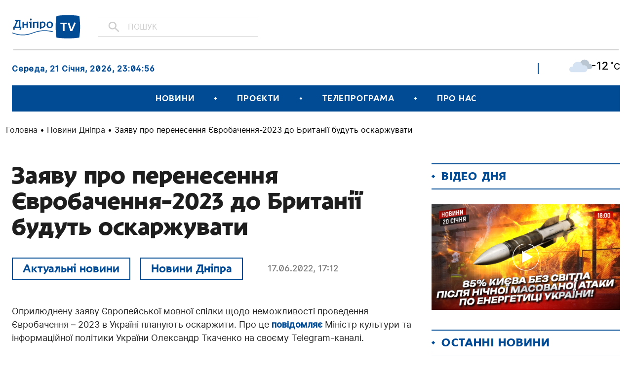

--- FILE ---
content_type: text/html; charset=UTF-8
request_url: https://dnipro.tv/news-dnipro/zaiavu-pro-perenesennia-ievrobachennia-2023-do-brytanii-budut-oskarzhuvaty/
body_size: 16916
content:
<!DOCTYPE html>
<html lang="uk">
<head>

    <meta charset="UTF-8" />
    <meta http-equiv="X-UA-Compatible" content="IE=edge">
    <meta name="viewport" content="width=device-width, initial-scale=1, maximum-scale=1">
    
	<!-- Google Tag Manager -->
	<script>(function(w,d,s,l,i){w[l]=w[l]||[];w[l].push({'gtm.start':
	new Date().getTime(),event:'gtm.js'});var f=d.getElementsByTagName(s)[0],
	j=d.createElement(s),dl=l!='dataLayer'?'&l='+l:'';j.async=true;j.src=
	'https://www.googletagmanager.com/gtm.js?id='+i+dl;f.parentNode.insertBefore(j,f);
	})(window,document,'script','dataLayer','GTM-NVPWM9JN');</script>
	<!-- End Google Tag Manager -->

    
<!-- Google tag (gtag.js) -->
<script async src="https://www.googletagmanager.com/gtag/js?id=G-LBGT1EFV7W"></script>
<script>
  window.dataLayer = window.dataLayer || [];
  function gtag(){dataLayer.push(arguments);}
  gtag('js', new Date());

  gtag('config', 'G-LBGT1EFV7W');
</script>

<meta name='robots' content='index, follow, max-image-preview:large, max-snippet:-1, max-video-preview:-1' />

	<!-- This site is optimized with the Yoast SEO plugin v19.13 - https://yoast.com/wordpress/plugins/seo/ -->
	<title>Заяву про перенесення Євробачення-2023 до Британії будуть оскаржувати - Новини Дніпра -ДніпроТВ</title>
	<meta name="description" content="Оприлюднену заяву Європейської мовної спілки щодо неможливості проведення Євробачення - 2023 в Україні планують оскаржити." />
	<link rel="canonical" href="https://dnipro.tv/news-dnipro/zaiavu-pro-perenesennia-ievrobachennia-2023-do-brytanii-budut-oskarzhuvaty/" />
	<meta property="og:locale" content="uk_UA" />
	<meta property="og:type" content="article" />
	<meta property="og:title" content="Заяву про перенесення Євробачення-2023 до Британії будуть оскаржувати - Новини Дніпра -ДніпроТВ" />
	<meta property="og:description" content="Оприлюднену заяву Європейської мовної спілки щодо неможливості проведення Євробачення - 2023 в Україні планують оскаржити." />
	<meta property="og:url" content="https://dnipro.tv/news-dnipro/zaiavu-pro-perenesennia-ievrobachennia-2023-do-brytanii-budut-oskarzhuvaty/" />
	<meta property="og:site_name" content="Телеканал «ДніпроTV»" />
	<meta property="article:published_time" content="2022-06-17T14:12:47+00:00" />
	<meta property="article:modified_time" content="2022-06-17T15:08:09+00:00" />
	<meta property="og:image" content="https://dnipro.tv/wp-content/uploads/2022/06/239343_tkachehko_gettyimages.jpg" />
	<meta property="og:image:width" content="960" />
	<meta property="og:image:height" content="500" />
	<meta property="og:image:type" content="image/jpeg" />
	<meta name="author" content="ДніпроTV" />
	<meta name="twitter:card" content="summary_large_image" />
	<meta name="twitter:label1" content="Написано" />
	<meta name="twitter:data1" content="ДніпроTV" />
	<meta name="twitter:label2" content="Прибл. час читання" />
	<meta name="twitter:data2" content="2 хвилини" />
	<script type="application/ld+json" class="yoast-schema-graph">{"@context":"https://schema.org","@graph":[{"@type":"WebPage","@id":"https://dnipro.tv/news-dnipro/zaiavu-pro-perenesennia-ievrobachennia-2023-do-brytanii-budut-oskarzhuvaty/","url":"https://dnipro.tv/news-dnipro/zaiavu-pro-perenesennia-ievrobachennia-2023-do-brytanii-budut-oskarzhuvaty/","name":"Заяву про перенесення Євробачення-2023 до Британії будуть оскаржувати - Новини Дніпра -ДніпроТВ","isPartOf":{"@id":"https://dnipro.tv/#website"},"primaryImageOfPage":{"@id":"https://dnipro.tv/news-dnipro/zaiavu-pro-perenesennia-ievrobachennia-2023-do-brytanii-budut-oskarzhuvaty/#primaryimage"},"image":{"@id":"https://dnipro.tv/news-dnipro/zaiavu-pro-perenesennia-ievrobachennia-2023-do-brytanii-budut-oskarzhuvaty/#primaryimage"},"thumbnailUrl":"https://dnipro.tv/wp-content/uploads/2022/06/239343_tkachehko_gettyimages.jpg","datePublished":"2022-06-17T14:12:47+00:00","dateModified":"2022-06-17T15:08:09+00:00","author":{"@id":"https://dnipro.tv/#/schema/person/61336b9d13d219afd54c47e16172d9de"},"description":"Оприлюднену заяву Європейської мовної спілки щодо неможливості проведення Євробачення - 2023 в Україні планують оскаржити.","breadcrumb":{"@id":"https://dnipro.tv/news-dnipro/zaiavu-pro-perenesennia-ievrobachennia-2023-do-brytanii-budut-oskarzhuvaty/#breadcrumb"},"inLanguage":"uk","potentialAction":[{"@type":"ReadAction","target":["https://dnipro.tv/news-dnipro/zaiavu-pro-perenesennia-ievrobachennia-2023-do-brytanii-budut-oskarzhuvaty/"]}]},{"@type":"ImageObject","inLanguage":"uk","@id":"https://dnipro.tv/news-dnipro/zaiavu-pro-perenesennia-ievrobachennia-2023-do-brytanii-budut-oskarzhuvaty/#primaryimage","url":"https://dnipro.tv/wp-content/uploads/2022/06/239343_tkachehko_gettyimages.jpg","contentUrl":"https://dnipro.tv/wp-content/uploads/2022/06/239343_tkachehko_gettyimages.jpg","width":960,"height":500},{"@type":"BreadcrumbList","@id":"https://dnipro.tv/news-dnipro/zaiavu-pro-perenesennia-ievrobachennia-2023-do-brytanii-budut-oskarzhuvaty/#breadcrumb","itemListElement":[{"@type":"ListItem","position":1,"name":"Головна","item":"https://dnipro.tv/"},{"@type":"ListItem","position":2,"name":"Новини Дніпра","item":"https://dnipro.tv/news/news-dnipro/"},{"@type":"ListItem","position":3,"name":"Заяву про перенесення Євробачення-2023 до Британії будуть оскаржувати"}]},{"@type":"WebSite","@id":"https://dnipro.tv/#website","url":"https://dnipro.tv/","name":"Телеканал «ДніпроTV»","description":"","potentialAction":[{"@type":"SearchAction","target":{"@type":"EntryPoint","urlTemplate":"https://dnipro.tv/?s={search_term_string}"},"query-input":"required name=search_term_string"}],"inLanguage":"uk"},{"@type":"Person","@id":"https://dnipro.tv/#/schema/person/61336b9d13d219afd54c47e16172d9de","name":"ДніпроTV","image":{"@type":"ImageObject","inLanguage":"uk","@id":"https://dnipro.tv/#/schema/person/image/","url":"https://secure.gravatar.com/avatar/0dbe58b93071872763c8f3df9e667961?s=96&d=mm&r=g","contentUrl":"https://secure.gravatar.com/avatar/0dbe58b93071872763c8f3df9e667961?s=96&d=mm&r=g","caption":"ДніпроTV"},"url":"https://dnipro.tv/author/dniprotv_admin/"}]}</script>
	<!-- / Yoast SEO plugin. -->


<link rel='dns-prefetch' href='//www.googletagmanager.com' />
<link rel="alternate" type="application/rss+xml" title="Телеканал «ДніпроTV» &raquo; стрічка" href="https://dnipro.tv/feed/" />
<link rel="alternate" type="application/rss+xml" title="Телеканал «ДніпроTV» &raquo; Канал коментарів" href="https://dnipro.tv/comments/feed/" />
<script type="text/javascript">
window._wpemojiSettings = {"baseUrl":"https:\/\/s.w.org\/images\/core\/emoji\/14.0.0\/72x72\/","ext":".png","svgUrl":"https:\/\/s.w.org\/images\/core\/emoji\/14.0.0\/svg\/","svgExt":".svg","source":{"concatemoji":"https:\/\/dnipro.tv\/wp-includes\/js\/wp-emoji-release.min.js?ver=6.1.1"}};
/*! This file is auto-generated */
!function(e,a,t){var n,r,o,i=a.createElement("canvas"),p=i.getContext&&i.getContext("2d");function s(e,t){var a=String.fromCharCode,e=(p.clearRect(0,0,i.width,i.height),p.fillText(a.apply(this,e),0,0),i.toDataURL());return p.clearRect(0,0,i.width,i.height),p.fillText(a.apply(this,t),0,0),e===i.toDataURL()}function c(e){var t=a.createElement("script");t.src=e,t.defer=t.type="text/javascript",a.getElementsByTagName("head")[0].appendChild(t)}for(o=Array("flag","emoji"),t.supports={everything:!0,everythingExceptFlag:!0},r=0;r<o.length;r++)t.supports[o[r]]=function(e){if(p&&p.fillText)switch(p.textBaseline="top",p.font="600 32px Arial",e){case"flag":return s([127987,65039,8205,9895,65039],[127987,65039,8203,9895,65039])?!1:!s([55356,56826,55356,56819],[55356,56826,8203,55356,56819])&&!s([55356,57332,56128,56423,56128,56418,56128,56421,56128,56430,56128,56423,56128,56447],[55356,57332,8203,56128,56423,8203,56128,56418,8203,56128,56421,8203,56128,56430,8203,56128,56423,8203,56128,56447]);case"emoji":return!s([129777,127995,8205,129778,127999],[129777,127995,8203,129778,127999])}return!1}(o[r]),t.supports.everything=t.supports.everything&&t.supports[o[r]],"flag"!==o[r]&&(t.supports.everythingExceptFlag=t.supports.everythingExceptFlag&&t.supports[o[r]]);t.supports.everythingExceptFlag=t.supports.everythingExceptFlag&&!t.supports.flag,t.DOMReady=!1,t.readyCallback=function(){t.DOMReady=!0},t.supports.everything||(n=function(){t.readyCallback()},a.addEventListener?(a.addEventListener("DOMContentLoaded",n,!1),e.addEventListener("load",n,!1)):(e.attachEvent("onload",n),a.attachEvent("onreadystatechange",function(){"complete"===a.readyState&&t.readyCallback()})),(e=t.source||{}).concatemoji?c(e.concatemoji):e.wpemoji&&e.twemoji&&(c(e.twemoji),c(e.wpemoji)))}(window,document,window._wpemojiSettings);
</script>
<style type="text/css">
img.wp-smiley,
img.emoji {
	display: inline !important;
	border: none !important;
	box-shadow: none !important;
	height: 1em !important;
	width: 1em !important;
	margin: 0 0.07em !important;
	vertical-align: -0.1em !important;
	background: none !important;
	padding: 0 !important;
}
</style>
	<link rel='stylesheet' id='wp-block-library-css' href='https://dnipro.tv/wp-includes/css/dist/block-library/style.min.css?ver=6.1.1' type='text/css' media='all' />
<link rel='stylesheet' id='classic-theme-styles-css' href='https://dnipro.tv/wp-includes/css/classic-themes.min.css?ver=1' type='text/css' media='all' />
<style id='global-styles-inline-css' type='text/css'>
body{--wp--preset--color--black: #000000;--wp--preset--color--cyan-bluish-gray: #abb8c3;--wp--preset--color--white: #ffffff;--wp--preset--color--pale-pink: #f78da7;--wp--preset--color--vivid-red: #cf2e2e;--wp--preset--color--luminous-vivid-orange: #ff6900;--wp--preset--color--luminous-vivid-amber: #fcb900;--wp--preset--color--light-green-cyan: #7bdcb5;--wp--preset--color--vivid-green-cyan: #00d084;--wp--preset--color--pale-cyan-blue: #8ed1fc;--wp--preset--color--vivid-cyan-blue: #0693e3;--wp--preset--color--vivid-purple: #9b51e0;--wp--preset--gradient--vivid-cyan-blue-to-vivid-purple: linear-gradient(135deg,rgba(6,147,227,1) 0%,rgb(155,81,224) 100%);--wp--preset--gradient--light-green-cyan-to-vivid-green-cyan: linear-gradient(135deg,rgb(122,220,180) 0%,rgb(0,208,130) 100%);--wp--preset--gradient--luminous-vivid-amber-to-luminous-vivid-orange: linear-gradient(135deg,rgba(252,185,0,1) 0%,rgba(255,105,0,1) 100%);--wp--preset--gradient--luminous-vivid-orange-to-vivid-red: linear-gradient(135deg,rgba(255,105,0,1) 0%,rgb(207,46,46) 100%);--wp--preset--gradient--very-light-gray-to-cyan-bluish-gray: linear-gradient(135deg,rgb(238,238,238) 0%,rgb(169,184,195) 100%);--wp--preset--gradient--cool-to-warm-spectrum: linear-gradient(135deg,rgb(74,234,220) 0%,rgb(151,120,209) 20%,rgb(207,42,186) 40%,rgb(238,44,130) 60%,rgb(251,105,98) 80%,rgb(254,248,76) 100%);--wp--preset--gradient--blush-light-purple: linear-gradient(135deg,rgb(255,206,236) 0%,rgb(152,150,240) 100%);--wp--preset--gradient--blush-bordeaux: linear-gradient(135deg,rgb(254,205,165) 0%,rgb(254,45,45) 50%,rgb(107,0,62) 100%);--wp--preset--gradient--luminous-dusk: linear-gradient(135deg,rgb(255,203,112) 0%,rgb(199,81,192) 50%,rgb(65,88,208) 100%);--wp--preset--gradient--pale-ocean: linear-gradient(135deg,rgb(255,245,203) 0%,rgb(182,227,212) 50%,rgb(51,167,181) 100%);--wp--preset--gradient--electric-grass: linear-gradient(135deg,rgb(202,248,128) 0%,rgb(113,206,126) 100%);--wp--preset--gradient--midnight: linear-gradient(135deg,rgb(2,3,129) 0%,rgb(40,116,252) 100%);--wp--preset--duotone--dark-grayscale: url('#wp-duotone-dark-grayscale');--wp--preset--duotone--grayscale: url('#wp-duotone-grayscale');--wp--preset--duotone--purple-yellow: url('#wp-duotone-purple-yellow');--wp--preset--duotone--blue-red: url('#wp-duotone-blue-red');--wp--preset--duotone--midnight: url('#wp-duotone-midnight');--wp--preset--duotone--magenta-yellow: url('#wp-duotone-magenta-yellow');--wp--preset--duotone--purple-green: url('#wp-duotone-purple-green');--wp--preset--duotone--blue-orange: url('#wp-duotone-blue-orange');--wp--preset--font-size--small: 13px;--wp--preset--font-size--medium: 20px;--wp--preset--font-size--large: 36px;--wp--preset--font-size--x-large: 42px;--wp--preset--spacing--20: 0.44rem;--wp--preset--spacing--30: 0.67rem;--wp--preset--spacing--40: 1rem;--wp--preset--spacing--50: 1.5rem;--wp--preset--spacing--60: 2.25rem;--wp--preset--spacing--70: 3.38rem;--wp--preset--spacing--80: 5.06rem;}:where(.is-layout-flex){gap: 0.5em;}body .is-layout-flow > .alignleft{float: left;margin-inline-start: 0;margin-inline-end: 2em;}body .is-layout-flow > .alignright{float: right;margin-inline-start: 2em;margin-inline-end: 0;}body .is-layout-flow > .aligncenter{margin-left: auto !important;margin-right: auto !important;}body .is-layout-constrained > .alignleft{float: left;margin-inline-start: 0;margin-inline-end: 2em;}body .is-layout-constrained > .alignright{float: right;margin-inline-start: 2em;margin-inline-end: 0;}body .is-layout-constrained > .aligncenter{margin-left: auto !important;margin-right: auto !important;}body .is-layout-constrained > :where(:not(.alignleft):not(.alignright):not(.alignfull)){max-width: var(--wp--style--global--content-size);margin-left: auto !important;margin-right: auto !important;}body .is-layout-constrained > .alignwide{max-width: var(--wp--style--global--wide-size);}body .is-layout-flex{display: flex;}body .is-layout-flex{flex-wrap: wrap;align-items: center;}body .is-layout-flex > *{margin: 0;}:where(.wp-block-columns.is-layout-flex){gap: 2em;}.has-black-color{color: var(--wp--preset--color--black) !important;}.has-cyan-bluish-gray-color{color: var(--wp--preset--color--cyan-bluish-gray) !important;}.has-white-color{color: var(--wp--preset--color--white) !important;}.has-pale-pink-color{color: var(--wp--preset--color--pale-pink) !important;}.has-vivid-red-color{color: var(--wp--preset--color--vivid-red) !important;}.has-luminous-vivid-orange-color{color: var(--wp--preset--color--luminous-vivid-orange) !important;}.has-luminous-vivid-amber-color{color: var(--wp--preset--color--luminous-vivid-amber) !important;}.has-light-green-cyan-color{color: var(--wp--preset--color--light-green-cyan) !important;}.has-vivid-green-cyan-color{color: var(--wp--preset--color--vivid-green-cyan) !important;}.has-pale-cyan-blue-color{color: var(--wp--preset--color--pale-cyan-blue) !important;}.has-vivid-cyan-blue-color{color: var(--wp--preset--color--vivid-cyan-blue) !important;}.has-vivid-purple-color{color: var(--wp--preset--color--vivid-purple) !important;}.has-black-background-color{background-color: var(--wp--preset--color--black) !important;}.has-cyan-bluish-gray-background-color{background-color: var(--wp--preset--color--cyan-bluish-gray) !important;}.has-white-background-color{background-color: var(--wp--preset--color--white) !important;}.has-pale-pink-background-color{background-color: var(--wp--preset--color--pale-pink) !important;}.has-vivid-red-background-color{background-color: var(--wp--preset--color--vivid-red) !important;}.has-luminous-vivid-orange-background-color{background-color: var(--wp--preset--color--luminous-vivid-orange) !important;}.has-luminous-vivid-amber-background-color{background-color: var(--wp--preset--color--luminous-vivid-amber) !important;}.has-light-green-cyan-background-color{background-color: var(--wp--preset--color--light-green-cyan) !important;}.has-vivid-green-cyan-background-color{background-color: var(--wp--preset--color--vivid-green-cyan) !important;}.has-pale-cyan-blue-background-color{background-color: var(--wp--preset--color--pale-cyan-blue) !important;}.has-vivid-cyan-blue-background-color{background-color: var(--wp--preset--color--vivid-cyan-blue) !important;}.has-vivid-purple-background-color{background-color: var(--wp--preset--color--vivid-purple) !important;}.has-black-border-color{border-color: var(--wp--preset--color--black) !important;}.has-cyan-bluish-gray-border-color{border-color: var(--wp--preset--color--cyan-bluish-gray) !important;}.has-white-border-color{border-color: var(--wp--preset--color--white) !important;}.has-pale-pink-border-color{border-color: var(--wp--preset--color--pale-pink) !important;}.has-vivid-red-border-color{border-color: var(--wp--preset--color--vivid-red) !important;}.has-luminous-vivid-orange-border-color{border-color: var(--wp--preset--color--luminous-vivid-orange) !important;}.has-luminous-vivid-amber-border-color{border-color: var(--wp--preset--color--luminous-vivid-amber) !important;}.has-light-green-cyan-border-color{border-color: var(--wp--preset--color--light-green-cyan) !important;}.has-vivid-green-cyan-border-color{border-color: var(--wp--preset--color--vivid-green-cyan) !important;}.has-pale-cyan-blue-border-color{border-color: var(--wp--preset--color--pale-cyan-blue) !important;}.has-vivid-cyan-blue-border-color{border-color: var(--wp--preset--color--vivid-cyan-blue) !important;}.has-vivid-purple-border-color{border-color: var(--wp--preset--color--vivid-purple) !important;}.has-vivid-cyan-blue-to-vivid-purple-gradient-background{background: var(--wp--preset--gradient--vivid-cyan-blue-to-vivid-purple) !important;}.has-light-green-cyan-to-vivid-green-cyan-gradient-background{background: var(--wp--preset--gradient--light-green-cyan-to-vivid-green-cyan) !important;}.has-luminous-vivid-amber-to-luminous-vivid-orange-gradient-background{background: var(--wp--preset--gradient--luminous-vivid-amber-to-luminous-vivid-orange) !important;}.has-luminous-vivid-orange-to-vivid-red-gradient-background{background: var(--wp--preset--gradient--luminous-vivid-orange-to-vivid-red) !important;}.has-very-light-gray-to-cyan-bluish-gray-gradient-background{background: var(--wp--preset--gradient--very-light-gray-to-cyan-bluish-gray) !important;}.has-cool-to-warm-spectrum-gradient-background{background: var(--wp--preset--gradient--cool-to-warm-spectrum) !important;}.has-blush-light-purple-gradient-background{background: var(--wp--preset--gradient--blush-light-purple) !important;}.has-blush-bordeaux-gradient-background{background: var(--wp--preset--gradient--blush-bordeaux) !important;}.has-luminous-dusk-gradient-background{background: var(--wp--preset--gradient--luminous-dusk) !important;}.has-pale-ocean-gradient-background{background: var(--wp--preset--gradient--pale-ocean) !important;}.has-electric-grass-gradient-background{background: var(--wp--preset--gradient--electric-grass) !important;}.has-midnight-gradient-background{background: var(--wp--preset--gradient--midnight) !important;}.has-small-font-size{font-size: var(--wp--preset--font-size--small) !important;}.has-medium-font-size{font-size: var(--wp--preset--font-size--medium) !important;}.has-large-font-size{font-size: var(--wp--preset--font-size--large) !important;}.has-x-large-font-size{font-size: var(--wp--preset--font-size--x-large) !important;}
.wp-block-navigation a:where(:not(.wp-element-button)){color: inherit;}
:where(.wp-block-columns.is-layout-flex){gap: 2em;}
.wp-block-pullquote{font-size: 1.5em;line-height: 1.6;}
</style>
<link rel='stylesheet' id='contact-form-7-css' href='https://dnipro.tv/wp-content/plugins/contact-form-7/includes/css/styles.css?ver=5.7.1' type='text/css' media='all' />
<link rel='stylesheet' id='bootstrap-min-css' href='https://dnipro.tv/wp-content/themes/dniprotv/node_modules/bootstrap/dist/css/bootstrap.min.css?ver=1.0' type='text/css' media='screen' />
<link rel='stylesheet' id='lib-popup-css' href='https://dnipro.tv/wp-content/themes/dniprotv/src/css/magnific-popup.min.css?ver=1.0' type='text/css' media='screen' />
<link rel='stylesheet' id='lib-swiper-css' href='https://dnipro.tv/wp-content/themes/dniprotv/src/css/swiper-bundle.min.css?ver=1.0' type='text/css' media='screen' />
<link rel='stylesheet' id='lib-scrollbar-css' href='https://dnipro.tv/wp-content/themes/dniprotv/src/css/jquery.mCustomScrollbar.min.css?ver=1.0' type='text/css' media='screen' />
<link rel='stylesheet' id='main-style-css' href='https://dnipro.tv/wp-content/themes/dniprotv/style.css?ver=1.0.11' type='text/css' media='' />
<link rel='stylesheet' id='wpwp-custom-style-css' href='https://dnipro.tv/wp-content/themes/dniprotv/src/css/custom.css?ver=1.1' type='text/css' media='screen' />
<link rel='stylesheet' id='wpwp-custom-style-ilya-css' href='https://dnipro.tv/wp-content/themes/dniprotv/src/css/ilya.css?ver=1.2' type='text/css' media='screen' />
<script type='text/javascript' src='https://dnipro.tv/wp-includes/js/jquery/jquery.min.js?ver=3.6.1' id='jquery-core-js'></script>
<script type='text/javascript' src='https://dnipro.tv/wp-includes/js/jquery/jquery-migrate.min.js?ver=3.3.2' id='jquery-migrate-js'></script>

<!-- Фрагмент Google Analytics, доданий Site Kit -->
<script type='text/javascript' src='https://www.googletagmanager.com/gtag/js?id=UA-191215007-1' id='google_gtagjs-js' async></script>
<script type='text/javascript' id='google_gtagjs-js-after'>
window.dataLayer = window.dataLayer || [];function gtag(){dataLayer.push(arguments);}
gtag('set', 'linker', {"domains":["dnipro.tv"]} );
gtag("js", new Date());
gtag("set", "developer_id.dZTNiMT", true);
gtag("config", "UA-191215007-1", {"anonymize_ip":true});
</script>

<!-- Кінець фрагменту Google Analytics, доданого Site Kit -->
<link rel="https://api.w.org/" href="https://dnipro.tv/wp-json/" /><link rel="alternate" type="application/json" href="https://dnipro.tv/wp-json/wp/v2/posts/130188" /><link rel="EditURI" type="application/rsd+xml" title="RSD" href="https://dnipro.tv/xmlrpc.php?rsd" />
<link rel="wlwmanifest" type="application/wlwmanifest+xml" href="https://dnipro.tv/wp-includes/wlwmanifest.xml" />
<meta name="generator" content="WordPress 6.1.1" />
<link rel='shortlink' href='https://dnipro.tv/?p=130188' />
<link rel="alternate" type="application/json+oembed" href="https://dnipro.tv/wp-json/oembed/1.0/embed?url=https%3A%2F%2Fdnipro.tv%2Fnews-dnipro%2Fzaiavu-pro-perenesennia-ievrobachennia-2023-do-brytanii-budut-oskarzhuvaty%2F" />
<link rel="alternate" type="text/xml+oembed" href="https://dnipro.tv/wp-json/oembed/1.0/embed?url=https%3A%2F%2Fdnipro.tv%2Fnews-dnipro%2Fzaiavu-pro-perenesennia-ievrobachennia-2023-do-brytanii-budut-oskarzhuvaty%2F&#038;format=xml" />
<meta name="generator" content="Site Kit by Google 1.90.0" />	<style>
		.class_gwp_my_template_file {
			cursor:help;
		}
	</style>
	<script type="text/javascript" src="//dnipro.tv/?wordfence_syncAttackData=1768950289.1176" async></script><script type="text/javascript">
           var ajaxurl = "https://dnipro.tv/wp-admin/admin-ajax.php";
         </script>
<!-- Meta Pixel Code -->
<script type='text/javascript'>
!function(f,b,e,v,n,t,s){if(f.fbq)return;n=f.fbq=function(){n.callMethod?
n.callMethod.apply(n,arguments):n.queue.push(arguments)};if(!f._fbq)f._fbq=n;
n.push=n;n.loaded=!0;n.version='2.0';n.queue=[];t=b.createElement(e);t.async=!0;
t.src=v;s=b.getElementsByTagName(e)[0];s.parentNode.insertBefore(t,s)}(window,
document,'script','https://connect.facebook.net/en_US/fbevents.js');
</script>
<!-- End Meta Pixel Code -->
<script type='text/javascript'>
  fbq('init', '637841623902078', {}, {
    "agent": "wordpress-6.1.1-3.0.8"
});
  </script><script type='text/javascript'>
  fbq('track', 'PageView', []);
  </script>
<!-- Meta Pixel Code -->
<noscript>
<img height="1" width="1" style="display:none" alt="fbpx"
src="https://www.facebook.com/tr?id=637841623902078&ev=PageView&noscript=1" />
</noscript>
<!-- End Meta Pixel Code -->
<link rel="amphtml" href="https://dnipro.tv/news-dnipro/zaiavu-pro-perenesennia-ievrobachennia-2023-do-brytanii-budut-oskarzhuvaty/amp/">
<!-- Фрагмент Менеджера тегів Google, доданого Site Kit -->
<script type="text/javascript">
			( function( w, d, s, l, i ) {
				w[l] = w[l] || [];
				w[l].push( {'gtm.start': new Date().getTime(), event: 'gtm.js'} );
				var f = d.getElementsByTagName( s )[0],
					j = d.createElement( s ), dl = l != 'dataLayer' ? '&l=' + l : '';
				j.async = true;
				j.src = 'https://www.googletagmanager.com/gtm.js?id=' + i + dl;
				f.parentNode.insertBefore( j, f );
			} )( window, document, 'script', 'dataLayer', 'GTM-KM92QTG' );
			
</script>

<!-- Кінець фрагменту Менеджера тегів Google, доданого Site Kit -->
<link rel="icon" href="https://dnipro.tv/wp-content/uploads/2020/07/favicon-258x197.png" sizes="32x32" />
<link rel="icon" href="https://dnipro.tv/wp-content/uploads/2020/07/favicon-258x197.png" sizes="192x192" />
<link rel="apple-touch-icon" href="https://dnipro.tv/wp-content/uploads/2020/07/favicon-258x197.png" />
<meta name="msapplication-TileImage" content="https://dnipro.tv/wp-content/uploads/2020/07/favicon.png" />
		<style type="text/css" id="wp-custom-css">
			/* gallery */
.post-single__content .wp-block-image {
    padding: 0;
}
.post-single__content .wp-block-gallery {
    display: flex;
}

/* tv stream */

#oframeplayer1{
	background-color: transparent !important;
}

.page-livestream__video {
	max-height: 90vh;
}

/**/		</style>
		

</head>

<body class="post-template-default single single-post postid-130188 single-format-standard wp-embed-responsive">

<!-- Google Tag Manager (noscript) -->
<noscript><iframe src="https://www.googletagmanager.com/ns.html?id=GTM-NVPWM9JN"
height="0" width="0" style="display:none;visibility:hidden"></iframe></noscript>
<!-- End Google Tag Manager (noscript) -->


		<!-- Фрагмент Менеджера тегів Google (noscript), доданого Site Kit -->
		<noscript>
			<iframe src="https://www.googletagmanager.com/ns.html?id=GTM-KM92QTG" height="0" width="0" style="display:none;visibility:hidden"></iframe>
		</noscript>
		<!-- Кінець фрагменту Менеджера тегів Google (noscript), доданого Site Kit -->
		<svg xmlns="http://www.w3.org/2000/svg" viewBox="0 0 0 0" width="0" height="0" focusable="false" role="none" style="visibility: hidden; position: absolute; left: -9999px; overflow: hidden;" ><defs><filter id="wp-duotone-dark-grayscale"><feColorMatrix color-interpolation-filters="sRGB" type="matrix" values=" .299 .587 .114 0 0 .299 .587 .114 0 0 .299 .587 .114 0 0 .299 .587 .114 0 0 " /><feComponentTransfer color-interpolation-filters="sRGB" ><feFuncR type="table" tableValues="0 0.49803921568627" /><feFuncG type="table" tableValues="0 0.49803921568627" /><feFuncB type="table" tableValues="0 0.49803921568627" /><feFuncA type="table" tableValues="1 1" /></feComponentTransfer><feComposite in2="SourceGraphic" operator="in" /></filter></defs></svg><svg xmlns="http://www.w3.org/2000/svg" viewBox="0 0 0 0" width="0" height="0" focusable="false" role="none" style="visibility: hidden; position: absolute; left: -9999px; overflow: hidden;" ><defs><filter id="wp-duotone-grayscale"><feColorMatrix color-interpolation-filters="sRGB" type="matrix" values=" .299 .587 .114 0 0 .299 .587 .114 0 0 .299 .587 .114 0 0 .299 .587 .114 0 0 " /><feComponentTransfer color-interpolation-filters="sRGB" ><feFuncR type="table" tableValues="0 1" /><feFuncG type="table" tableValues="0 1" /><feFuncB type="table" tableValues="0 1" /><feFuncA type="table" tableValues="1 1" /></feComponentTransfer><feComposite in2="SourceGraphic" operator="in" /></filter></defs></svg><svg xmlns="http://www.w3.org/2000/svg" viewBox="0 0 0 0" width="0" height="0" focusable="false" role="none" style="visibility: hidden; position: absolute; left: -9999px; overflow: hidden;" ><defs><filter id="wp-duotone-purple-yellow"><feColorMatrix color-interpolation-filters="sRGB" type="matrix" values=" .299 .587 .114 0 0 .299 .587 .114 0 0 .299 .587 .114 0 0 .299 .587 .114 0 0 " /><feComponentTransfer color-interpolation-filters="sRGB" ><feFuncR type="table" tableValues="0.54901960784314 0.98823529411765" /><feFuncG type="table" tableValues="0 1" /><feFuncB type="table" tableValues="0.71764705882353 0.25490196078431" /><feFuncA type="table" tableValues="1 1" /></feComponentTransfer><feComposite in2="SourceGraphic" operator="in" /></filter></defs></svg><svg xmlns="http://www.w3.org/2000/svg" viewBox="0 0 0 0" width="0" height="0" focusable="false" role="none" style="visibility: hidden; position: absolute; left: -9999px; overflow: hidden;" ><defs><filter id="wp-duotone-blue-red"><feColorMatrix color-interpolation-filters="sRGB" type="matrix" values=" .299 .587 .114 0 0 .299 .587 .114 0 0 .299 .587 .114 0 0 .299 .587 .114 0 0 " /><feComponentTransfer color-interpolation-filters="sRGB" ><feFuncR type="table" tableValues="0 1" /><feFuncG type="table" tableValues="0 0.27843137254902" /><feFuncB type="table" tableValues="0.5921568627451 0.27843137254902" /><feFuncA type="table" tableValues="1 1" /></feComponentTransfer><feComposite in2="SourceGraphic" operator="in" /></filter></defs></svg><svg xmlns="http://www.w3.org/2000/svg" viewBox="0 0 0 0" width="0" height="0" focusable="false" role="none" style="visibility: hidden; position: absolute; left: -9999px; overflow: hidden;" ><defs><filter id="wp-duotone-midnight"><feColorMatrix color-interpolation-filters="sRGB" type="matrix" values=" .299 .587 .114 0 0 .299 .587 .114 0 0 .299 .587 .114 0 0 .299 .587 .114 0 0 " /><feComponentTransfer color-interpolation-filters="sRGB" ><feFuncR type="table" tableValues="0 0" /><feFuncG type="table" tableValues="0 0.64705882352941" /><feFuncB type="table" tableValues="0 1" /><feFuncA type="table" tableValues="1 1" /></feComponentTransfer><feComposite in2="SourceGraphic" operator="in" /></filter></defs></svg><svg xmlns="http://www.w3.org/2000/svg" viewBox="0 0 0 0" width="0" height="0" focusable="false" role="none" style="visibility: hidden; position: absolute; left: -9999px; overflow: hidden;" ><defs><filter id="wp-duotone-magenta-yellow"><feColorMatrix color-interpolation-filters="sRGB" type="matrix" values=" .299 .587 .114 0 0 .299 .587 .114 0 0 .299 .587 .114 0 0 .299 .587 .114 0 0 " /><feComponentTransfer color-interpolation-filters="sRGB" ><feFuncR type="table" tableValues="0.78039215686275 1" /><feFuncG type="table" tableValues="0 0.94901960784314" /><feFuncB type="table" tableValues="0.35294117647059 0.47058823529412" /><feFuncA type="table" tableValues="1 1" /></feComponentTransfer><feComposite in2="SourceGraphic" operator="in" /></filter></defs></svg><svg xmlns="http://www.w3.org/2000/svg" viewBox="0 0 0 0" width="0" height="0" focusable="false" role="none" style="visibility: hidden; position: absolute; left: -9999px; overflow: hidden;" ><defs><filter id="wp-duotone-purple-green"><feColorMatrix color-interpolation-filters="sRGB" type="matrix" values=" .299 .587 .114 0 0 .299 .587 .114 0 0 .299 .587 .114 0 0 .299 .587 .114 0 0 " /><feComponentTransfer color-interpolation-filters="sRGB" ><feFuncR type="table" tableValues="0.65098039215686 0.40392156862745" /><feFuncG type="table" tableValues="0 1" /><feFuncB type="table" tableValues="0.44705882352941 0.4" /><feFuncA type="table" tableValues="1 1" /></feComponentTransfer><feComposite in2="SourceGraphic" operator="in" /></filter></defs></svg><svg xmlns="http://www.w3.org/2000/svg" viewBox="0 0 0 0" width="0" height="0" focusable="false" role="none" style="visibility: hidden; position: absolute; left: -9999px; overflow: hidden;" ><defs><filter id="wp-duotone-blue-orange"><feColorMatrix color-interpolation-filters="sRGB" type="matrix" values=" .299 .587 .114 0 0 .299 .587 .114 0 0 .299 .587 .114 0 0 .299 .587 .114 0 0 " /><feComponentTransfer color-interpolation-filters="sRGB" ><feFuncR type="table" tableValues="0.098039215686275 1" /><feFuncG type="table" tableValues="0 0.66274509803922" /><feFuncB type="table" tableValues="0.84705882352941 0.41960784313725" /><feFuncA type="table" tableValues="1 1" /></feComponentTransfer><feComposite in2="SourceGraphic" operator="in" /></filter></defs></svg>    <script type='text/javascript'>

      function updateConfig() {
        var eventsFilter = "Microdata,SubscribedButtonClick";
        var eventsFilterList = eventsFilter.split(',');
        fbq.instance.pluginConfig.set("637841623902078", 'openbridge',
          {'endpoints':
            [{
              'targetDomain': window.location.href,
              'endpoint': window.location.href + '.open-bridge'
            }],
            'eventsFilter': {
              'eventNames':eventsFilterList,
              'filteringMode':'blocklist'
            }
          }
        );
        fbq.instance.configLoaded("637841623902078");
      }

      window.onload = function() {
        var s = document.createElement('script');
        s.setAttribute('src', "https://dnipro.tv/wp-content/plugins/official-facebook-pixel/core/../js/openbridge_plugin.js");
        s.setAttribute('onload', 'updateConfig()');
        document.body.appendChild( s );
      }
    </script>
<div id="container">
    <header id="main-header" class="container-fluid">

        <div class="row justify-beetwen align-items-center sizers first-row">
            <div class="col col-sm-12 col-xl-5">
                <div class="logo-holder col-inner align-items-center">
                    <a href="https://dnipro.tv/" class="logo">
                        <img class="logo" src="https://dnipro.tv/wp-content/themes/dniprotv/src/img/logo.svg" alt="logo" >
                    </a>

                    
	    <form role="search" method="get" class="searchform" action="https://dnipro.tv/" >
            <div>
                <input placeholder="Пошук" required type="text" name="s" /><input type="submit" value="" />
            </div>
        </form>
	                    <div class="mobile-nav">
                        <div class="mobile-nav-inner">
                            <span></span><span></span><span></span>
                        </div>
                    </div>
                </div>
            </div>
            <div class="col col-sm-12 col-xl-7">
                <!--<div class="col-inner align-items-center">
                    
                    <div class="live">
                        <div class="live-text">
                             <strong></strong>
                        </div>
                        <a class="btn" href=""><i class="icon play"></i> </a>
                    </div>

                    
                    <div class="live">
                        <a class="btn" href=""><i class="icon play"></i> </a>
                    </div>

                    
                    <div class="live">
                        <a class="btn" href=""><i class="icon play"></i> </a>
                    </div>

                    
                    <div class="widget-holder widget-holder__social-r">
                                                                    </div>
                </div>-->
            </div>
        </div>

        <div class="row sizers second-row justify-beetwen align-items-center">
            <div class="col">
                <p class='current-date'>Середа, 21 Січня, 2026<span class='current-date__time'>, 01:04:49</span></p>            </div>

            <div class="col">
                <div class="widget-holder">
                    <div class="currency-widget">
                        <div class="eur"></div>
                        <div class="usd"></div>
                    </div>

                    <div class="weather-widget">

                        <img class="weather-icon" src="" alt="weather-icon">
                        <div class="temp-holder">
                            <div class="temp"></div>
                            <div class="temp-unit">˚C</div>
                        </div>
                    </div>
                </div>
            </div>
        </div><!-- end of .row -->
        <div class="row sizers menu-holder">
            <div class="menu-holovne-meniu-container"><ul id="menu-holovne-meniu" class="nav justify-content-center"><li id="menu-item-70346" class="menu-item menu-item-type-post_type menu-item-object-page menu-item-has-children menu-item-70346"><a href="https://dnipro.tv/news/">Новини</a>
<ul class="sub-menu">
	<li id="menu-item-70385" class="menu-item menu-item-type-taxonomy menu-item-object-category current-post-ancestor current-menu-parent current-post-parent menu-item-70385"><a href="https://dnipro.tv/news/news-dnipro/aktualnye-novosty/">Актуальні новини</a></li>
	<li id="menu-item-70393" class="menu-item menu-item-type-taxonomy menu-item-object-category menu-item-70393"><a href="https://dnipro.tv/news/novyny-dniprotv/">Новини ДніпроTV</a></li>
	<li id="menu-item-75812" class="menu-item menu-item-type-taxonomy menu-item-object-category menu-item-75812"><a href="https://dnipro.tv/news/ekskliuzyvne-interviu/">Ексклюзивне інтерв&#8217;ю</a></li>
	<li id="menu-item-70384" class="menu-item menu-item-type-taxonomy menu-item-object-category current-post-ancestor current-menu-parent current-post-parent menu-item-70384"><a href="https://dnipro.tv/news/news-dnipro/">Новини Дніпра</a></li>
	<li id="menu-item-70391" class="menu-item menu-item-type-taxonomy menu-item-object-category menu-item-70391"><a href="https://dnipro.tv/news/news-dnipro/social/">Суспільство</a></li>
	<li id="menu-item-191241" class="menu-item menu-item-type-taxonomy menu-item-object-category menu-item-191241"><a href="https://dnipro.tv/news/news-dnipro/transport/">Транспорт</a></li>
	<li id="menu-item-310159" class="menu-item menu-item-type-taxonomy menu-item-object-category menu-item-310159"><a href="https://dnipro.tv/news/osvita/">Освіта</a></li>
	<li id="menu-item-191242" class="menu-item menu-item-type-taxonomy menu-item-object-category menu-item-191242"><a href="https://dnipro.tv/news/news-dnipro/sport/">Спорт</a></li>
	<li id="menu-item-70388" class="menu-item menu-item-type-taxonomy menu-item-object-category menu-item-70388"><a href="https://dnipro.tv/news/news-dnipro/politics/">Політика</a></li>
	<li id="menu-item-191243" class="menu-item menu-item-type-taxonomy menu-item-object-category menu-item-191243"><a href="https://dnipro.tv/news/news-dnipro/crime/">Кримінал</a></li>
	<li id="menu-item-310158" class="menu-item menu-item-type-taxonomy menu-item-object-category menu-item-310158"><a href="https://dnipro.tv/news/news-dnipro/culture/">Культура</a></li>
	<li id="menu-item-70387" class="menu-item menu-item-type-taxonomy menu-item-object-category menu-item-70387"><a href="https://dnipro.tv/news/news-dnipro/ecology/">Екологія</a></li>
	<li id="menu-item-70392" class="menu-item menu-item-type-taxonomy menu-item-object-category menu-item-70392"><a href="https://dnipro.tv/news/dumka-eksperta/">Думка експерта</a></li>
</ul>
</li>
<li id="menu-item-70394" class="menu-item menu-item-type-custom menu-item-object-custom menu-item-has-children menu-item-70394"><a href="/projects">Проєкти</a>
<ul class="sub-menu">
	<li id="menu-item-70397" class="menu-item menu-item-type-taxonomy menu-item-object-project_category menu-item-70397"><a href="https://dnipro.tv/projects/dnipronews/">ДніпроNEWS</a></li>
	<li id="menu-item-216322" class="menu-item menu-item-type-taxonomy menu-item-object-project_category menu-item-216322"><a href="https://dnipro.tv/projects/dnipronews-sport/">ДніпроNEWS СПОРТ</a></li>
	<li id="menu-item-223910" class="menu-item menu-item-type-taxonomy menu-item-object-project_category menu-item-223910"><a href="https://dnipro.tv/projects/tvii-ranok/">Твій Ранок</a></li>
	<li id="menu-item-230536" class="menu-item menu-item-type-taxonomy menu-item-object-project_category menu-item-230536"><a href="https://dnipro.tv/projects/dnipro-vechirnii/">Дніпро Вечірній</a></li>
	<li id="menu-item-252708" class="menu-item menu-item-type-taxonomy menu-item-object-project_category menu-item-252708"><a href="https://dnipro.tv/projects/medychnyi-khab/">Медичний хаб</a></li>
	<li id="menu-item-116805" class="menu-item menu-item-type-taxonomy menu-item-object-project_category menu-item-116805"><a href="https://dnipro.tv/projects/oblychchia-viiny/">Обличчя війни</a></li>
	<li id="menu-item-122018" class="menu-item menu-item-type-taxonomy menu-item-object-project_category menu-item-122018"><a href="https://dnipro.tv/projects/istorii-viiny/">Історії війни</a></li>
	<li id="menu-item-88071" class="menu-item menu-item-type-taxonomy menu-item-object-project_category menu-item-88071"><a href="https://dnipro.tv/projects/pravda/">ПравДА</a></li>
	<li id="menu-item-192432" class="menu-item menu-item-type-taxonomy menu-item-object-project_category menu-item-192432"><a href="https://dnipro.tv/projects/faino/">Файно</a></li>
	<li id="menu-item-196230" class="menu-item menu-item-type-taxonomy menu-item-object-project_category menu-item-196230"><a href="https://dnipro.tv/projects/knyha-istorii-dnipro-naviky-dnipro-u-vikakh/">Книга історії</a></li>
	<li id="menu-item-70399" class="menu-item menu-item-type-taxonomy menu-item-object-project_category menu-item-70399"><a href="https://dnipro.tv/projects/zhyttieliuby/">Життєлюби Дніпра</a></li>
	<li id="menu-item-247956" class="menu-item menu-item-type-taxonomy menu-item-object-project_category menu-item-247956"><a href="https://dnipro.tv/projects/a-ia-vam-zaraz-pokazhu/">А я вам зараз покажу&#8230;</a></li>
	<li id="menu-item-250392" class="menu-item menu-item-type-taxonomy menu-item-object-project_category menu-item-250392"><a href="https://dnipro.tv/projects/tip-top/">ТІП-ТОП</a></li>
	<li id="menu-item-299980" class="menu-item menu-item-type-taxonomy menu-item-object-project_category menu-item-299980"><a href="https://dnipro.tv/projects/made-in-dnipro/">Made in Dnipro</a></li>
	<li id="menu-item-299971" class="menu-item menu-item-type-taxonomy menu-item-object-project_category menu-item-299971"><a href="https://dnipro.tv/projects/vidchui-dnipro/">Відчуй Дніпро</a></li>
	<li id="menu-item-301908" class="menu-item menu-item-type-taxonomy menu-item-object-project_category menu-item-301908"><a href="https://dnipro.tv/projects/viina-bez-tsenzury/">Війна без цензури</a></li>
</ul>
</li>
<li id="menu-item-71020" class="menu-item menu-item-type-post_type menu-item-object-page menu-item-has-children menu-item-71020"><a href="https://dnipro.tv/teleprohrama/">Телепрограма</a>
<ul class="sub-menu">
	<li id="menu-item-71031" class="menu-item menu-item-type-post_type menu-item-object-page menu-item-71031"><a href="https://dnipro.tv/live/">Наживо</a></li>
</ul>
</li>
<li id="menu-item-70409" class="menu-item menu-item-type-post_type menu-item-object-page menu-item-has-children menu-item-70409"><a href="https://dnipro.tv/pro-nas-2/">Про нас</a>
<ul class="sub-menu">
	<li id="menu-item-82196" class="menu-item menu-item-type-post_type menu-item-object-page menu-item-82196"><a href="https://dnipro.tv/nasha-komanda/">Наша команда</a></li>
	<li id="menu-item-70413" class="menu-item menu-item-type-post_type menu-item-object-page menu-item-70413"><a href="https://dnipro.tv/vazhlyvi-dokumenty/">Важливі документи</a></li>
	<li id="menu-item-75111" class="menu-item menu-item-type-post_type menu-item-object-page menu-item-75111"><a href="https://dnipro.tv/derzhavni-zakupivli/">Державні закупівлі</a></li>
	<li id="menu-item-70412" class="menu-item menu-item-type-post_type menu-item-object-page menu-item-70412"><a href="https://dnipro.tv/kontakty/">Контакти</a></li>
</ul>
</li>
</ul></div>        </div>

        <div class="mobile-openable-menu">
            <div class="mobile-openable-menu-inner">
                <div class="row position-relative">
                    <div class="col">
                        <div class="logo-holder col-inner align-items-center">
                            <a href="https://dnipro.tv/" class="logo">
                                <img class="logo" src="https://dnipro.tv/wp-content/themes/dniprotv/src/img/logo-footer.svg" alt="logo" >
                            </a>
                            <div class="live">
                                <a class="btn" href="https://dnipro.tv/live/"><i class="icon play"></i> Наживо</a>
                            </div>
                            <div class="mobile-nav__close-btn">
                                <span></span><span></span>
                            </div>
                        </div>
                    </div>
                </div>
                <div class="row">
                    <div class="col">
                        
	    <form role="search" method="get" class="searchform" action="https://dnipro.tv/" >
            <div>
                <input placeholder="Пошук" required type="text" name="s" /><input type="submit" value="" />
            </div>
        </form>
	                    </div>
                </div>
                <div class="row">
                    <div class="col">
                        <p class='current-date'>Середа, 21 Січня, 2026<span class='current-date__time'>, 01:04:49</span></p>                    </div>
                </div>
                <div class="row">
                    <div class="col">
                        <div class="widget-holder">
                            <div class="currency-widget">
                                <div class="eur"></div>
                                <div class="usd"></div>
                            </div>

                            <div class="weather-widget">
                                <img class="weather-icon" src="" alt="weather-icon">
                                <div class="temp-holder">
                                    <div class="temp"></div>
                                    <div class="temp-unit">˚C</div>
                                </div>
                            </div>
                        </div>
                    </div>
                </div>
            </div>
            <div class="row">
                <div class="menu-holovne-meniu-container"><ul id="menu-holovne-meniu-1" class="nav justify-content-center"><li class="menu-item menu-item-type-post_type menu-item-object-page menu-item-has-children menu-item-70346"><a href="https://dnipro.tv/news/">Новини</a>
<ul class="sub-menu">
	<li class="menu-item menu-item-type-taxonomy menu-item-object-category current-post-ancestor current-menu-parent current-post-parent menu-item-70385"><a href="https://dnipro.tv/news/news-dnipro/aktualnye-novosty/">Актуальні новини</a></li>
	<li class="menu-item menu-item-type-taxonomy menu-item-object-category menu-item-70393"><a href="https://dnipro.tv/news/novyny-dniprotv/">Новини ДніпроTV</a></li>
	<li class="menu-item menu-item-type-taxonomy menu-item-object-category menu-item-75812"><a href="https://dnipro.tv/news/ekskliuzyvne-interviu/">Ексклюзивне інтерв&#8217;ю</a></li>
	<li class="menu-item menu-item-type-taxonomy menu-item-object-category current-post-ancestor current-menu-parent current-post-parent menu-item-70384"><a href="https://dnipro.tv/news/news-dnipro/">Новини Дніпра</a></li>
	<li class="menu-item menu-item-type-taxonomy menu-item-object-category menu-item-70391"><a href="https://dnipro.tv/news/news-dnipro/social/">Суспільство</a></li>
	<li class="menu-item menu-item-type-taxonomy menu-item-object-category menu-item-191241"><a href="https://dnipro.tv/news/news-dnipro/transport/">Транспорт</a></li>
	<li class="menu-item menu-item-type-taxonomy menu-item-object-category menu-item-310159"><a href="https://dnipro.tv/news/osvita/">Освіта</a></li>
	<li class="menu-item menu-item-type-taxonomy menu-item-object-category menu-item-191242"><a href="https://dnipro.tv/news/news-dnipro/sport/">Спорт</a></li>
	<li class="menu-item menu-item-type-taxonomy menu-item-object-category menu-item-70388"><a href="https://dnipro.tv/news/news-dnipro/politics/">Політика</a></li>
	<li class="menu-item menu-item-type-taxonomy menu-item-object-category menu-item-191243"><a href="https://dnipro.tv/news/news-dnipro/crime/">Кримінал</a></li>
	<li class="menu-item menu-item-type-taxonomy menu-item-object-category menu-item-310158"><a href="https://dnipro.tv/news/news-dnipro/culture/">Культура</a></li>
	<li class="menu-item menu-item-type-taxonomy menu-item-object-category menu-item-70387"><a href="https://dnipro.tv/news/news-dnipro/ecology/">Екологія</a></li>
	<li class="menu-item menu-item-type-taxonomy menu-item-object-category menu-item-70392"><a href="https://dnipro.tv/news/dumka-eksperta/">Думка експерта</a></li>
</ul>
</li>
<li class="menu-item menu-item-type-custom menu-item-object-custom menu-item-has-children menu-item-70394"><a href="/projects">Проєкти</a>
<ul class="sub-menu">
	<li class="menu-item menu-item-type-taxonomy menu-item-object-project_category menu-item-70397"><a href="https://dnipro.tv/projects/dnipronews/">ДніпроNEWS</a></li>
	<li class="menu-item menu-item-type-taxonomy menu-item-object-project_category menu-item-216322"><a href="https://dnipro.tv/projects/dnipronews-sport/">ДніпроNEWS СПОРТ</a></li>
	<li class="menu-item menu-item-type-taxonomy menu-item-object-project_category menu-item-223910"><a href="https://dnipro.tv/projects/tvii-ranok/">Твій Ранок</a></li>
	<li class="menu-item menu-item-type-taxonomy menu-item-object-project_category menu-item-230536"><a href="https://dnipro.tv/projects/dnipro-vechirnii/">Дніпро Вечірній</a></li>
	<li class="menu-item menu-item-type-taxonomy menu-item-object-project_category menu-item-252708"><a href="https://dnipro.tv/projects/medychnyi-khab/">Медичний хаб</a></li>
	<li class="menu-item menu-item-type-taxonomy menu-item-object-project_category menu-item-116805"><a href="https://dnipro.tv/projects/oblychchia-viiny/">Обличчя війни</a></li>
	<li class="menu-item menu-item-type-taxonomy menu-item-object-project_category menu-item-122018"><a href="https://dnipro.tv/projects/istorii-viiny/">Історії війни</a></li>
	<li class="menu-item menu-item-type-taxonomy menu-item-object-project_category menu-item-88071"><a href="https://dnipro.tv/projects/pravda/">ПравДА</a></li>
	<li class="menu-item menu-item-type-taxonomy menu-item-object-project_category menu-item-192432"><a href="https://dnipro.tv/projects/faino/">Файно</a></li>
	<li class="menu-item menu-item-type-taxonomy menu-item-object-project_category menu-item-196230"><a href="https://dnipro.tv/projects/knyha-istorii-dnipro-naviky-dnipro-u-vikakh/">Книга історії</a></li>
	<li class="menu-item menu-item-type-taxonomy menu-item-object-project_category menu-item-70399"><a href="https://dnipro.tv/projects/zhyttieliuby/">Життєлюби Дніпра</a></li>
	<li class="menu-item menu-item-type-taxonomy menu-item-object-project_category menu-item-247956"><a href="https://dnipro.tv/projects/a-ia-vam-zaraz-pokazhu/">А я вам зараз покажу&#8230;</a></li>
	<li class="menu-item menu-item-type-taxonomy menu-item-object-project_category menu-item-250392"><a href="https://dnipro.tv/projects/tip-top/">ТІП-ТОП</a></li>
	<li class="menu-item menu-item-type-taxonomy menu-item-object-project_category menu-item-299980"><a href="https://dnipro.tv/projects/made-in-dnipro/">Made in Dnipro</a></li>
	<li class="menu-item menu-item-type-taxonomy menu-item-object-project_category menu-item-299971"><a href="https://dnipro.tv/projects/vidchui-dnipro/">Відчуй Дніпро</a></li>
	<li class="menu-item menu-item-type-taxonomy menu-item-object-project_category menu-item-301908"><a href="https://dnipro.tv/projects/viina-bez-tsenzury/">Війна без цензури</a></li>
</ul>
</li>
<li class="menu-item menu-item-type-post_type menu-item-object-page menu-item-has-children menu-item-71020"><a href="https://dnipro.tv/teleprohrama/">Телепрограма</a>
<ul class="sub-menu">
	<li class="menu-item menu-item-type-post_type menu-item-object-page menu-item-71031"><a href="https://dnipro.tv/live/">Наживо</a></li>
</ul>
</li>
<li class="menu-item menu-item-type-post_type menu-item-object-page menu-item-has-children menu-item-70409"><a href="https://dnipro.tv/pro-nas-2/">Про нас</a>
<ul class="sub-menu">
	<li class="menu-item menu-item-type-post_type menu-item-object-page menu-item-82196"><a href="https://dnipro.tv/nasha-komanda/">Наша команда</a></li>
	<li class="menu-item menu-item-type-post_type menu-item-object-page menu-item-70413"><a href="https://dnipro.tv/vazhlyvi-dokumenty/">Важливі документи</a></li>
	<li class="menu-item menu-item-type-post_type menu-item-object-page menu-item-75111"><a href="https://dnipro.tv/derzhavni-zakupivli/">Державні закупівлі</a></li>
	<li class="menu-item menu-item-type-post_type menu-item-object-page menu-item-70412"><a href="https://dnipro.tv/kontakty/">Контакти</a></li>
</ul>
</li>
</ul></div>            </div>
            <div class="row">
                <div class="col">
                    <div class="widget-holder d-block">
                                                <div class="socials-icons"><ul><li><a href="https://youtube.com/c/DniproTV"><i class="icon-youtube"></i></a></li><li><a href="https://www.facebook.com/dniprotv/"><i class="icon-facebook"></i></a></li><li><a href="https://instagram.com/dnipro_tv?utm_medium=copy_link"><i class="icon-instagram"></i></a></li><li><a href="https://t.me/dniprotv"><i class="icon-telegram"></i></a></li></ul></div>                    </div>
                </div>
            </div>
        </div>
    </header>

        <div class="breadcrumbs sizers">
        
        <p id="breadcrumbs"><span><span><a href="https://dnipro.tv/">Головна</a></span> • <span><a href="https://dnipro.tv/news/news-dnipro/">Новини Дніпра</a></span> • <span class="breadcrumb_last" aria-current="page">Заяву про перенесення Євробачення-2023 до Британії будуть оскаржувати</span></span></p>    </div>

	
    <main id="#content-sidebar" class="container-fluid">
        <div class="row sizers">
            <div class="col-lg-8 post-single">
                <h1 class="post-single__title">
                    Заяву про перенесення Євробачення-2023 до Британії будуть оскаржувати                </h1>
                <div class="post-single__head">
                                            <div class="post-single__categories">
		                    <ul class="post-categories">
	<li><a href="https://dnipro.tv/news/news-dnipro/aktualnye-novosty/" rel="category tag">Актуальні новини</a></li>
	<li><a href="https://dnipro.tv/news/news-dnipro/" rel="category tag">Новини Дніпра</a></li></ul>                        </div>
                    
                    <div class="post-single__data">
                                                <a href="https://dnipro.tv/2022/06/17/" class="post-single__data-date">
                            17.06.2022, 17:12                        </a>
                                                                    </div>
                </div>
<!--                --><!--                        <div class="post-single__thumbnail">-->
<!--                            <img src="--><!--" alt="--><!--">-->
<!--                            --><!--                            <div class="post-single__thumbnail-caption">-->
<!--                                --><!--                            </div>-->
<!--                        </div>-->
<!--                    -->
                <div class="post-single__content">
                    
<p>Оприлюднену заяву Європейської мовної спілки щодо неможливості проведення Євробачення &#8211; 2023 в Україні планують оскаржити. Про це <a href="https://t.me/otkachenkokyiv/1685">повідомляє</a> Міністр культури та інформаційної політики України Олександр Ткаченко на своєму Telegram-каналі. <br /><br />&#8220;Україна не згодна з характером прийняття такого рішення – коли нас поставили перед фактом без обговорень можливостей інших варіантів. Та вважає, що має всі підстави на проведення подальших перемовин та знаходження спільного рішення, яке буде задовольняти всі сторони. Ми чесно виграли Євробачення &#8211; 2022 та виконали наразі всі умови в зазначені терміни щодо процесу погодження його проведення в Україні &#8211; надали відповіді та гарантії по безпекових нормах та можливі місця проведення конкурсу&#8221; &#8211; пише Ткаченко.<br /><br />Також міністр відзначив, що проведення Євробачення &#8211; 2023 в Україні &#8211; це потужний сигнал для всього світу, що він підтримує Україну зараз. <br /><br />&#8220;Ми будемо вимагати змінити це рішення, тому що вважаємо, що зможемо виконати всі взяті на себе зобов’язання, про що було неодноразово наголошено Європейській мовній спілці&#8221;<br /><br />Читайте також: <a href="https://dnipro.tv/news-dnipro/aktualnye-novosty/ukraina-zaprovadzhuie-vizovyi-rezhym-dlia-hromadian-rf/">Україна запроваджує візовий режим для громадян рф</a><br /><br /></p>



<figure class="wp-block-image size-large"><img decoding="async" loading="lazy" width="477" height="675" src="https://dnipro.tv/wp-content/uploads/2022/06/photo_2022-06-17_17-10-52-477x675.jpg" alt="" class="wp-image-130192" srcset="https://dnipro.tv/wp-content/uploads/2022/06/photo_2022-06-17_17-10-52-477x675.jpg 477w, https://dnipro.tv/wp-content/uploads/2022/06/photo_2022-06-17_17-10-52-516x730.jpg 516w, https://dnipro.tv/wp-content/uploads/2022/06/photo_2022-06-17_17-10-52.jpg 595w" sizes="(max-width: 477px) 100vw, 477px" /></figure>



<figure class="wp-block-image size-large"><img decoding="async" loading="lazy" width="477" height="675" src="https://dnipro.tv/wp-content/uploads/2022/06/photo_2022-06-17_17-10-56-477x675.jpg" alt="" class="wp-image-130191" srcset="https://dnipro.tv/wp-content/uploads/2022/06/photo_2022-06-17_17-10-56-477x675.jpg 477w, https://dnipro.tv/wp-content/uploads/2022/06/photo_2022-06-17_17-10-56-516x730.jpg 516w, https://dnipro.tv/wp-content/uploads/2022/06/photo_2022-06-17_17-10-56.jpg 595w" sizes="(max-width: 477px) 100vw, 477px" /></figure>




                </div>

                <div class="post-single__telegram">
                    <a href="https://t.me/dniprotv" target="_blank" title="Підписатися на наш телеграм-канал">
                        <i class="icon-telegram"></i>
                        Telegram                    </a>
                </div>

                <div class="post-info">
                    <div class="post-info__item">
<!--                        <div class="post-info__item-title">--><!--</div>-->
<!--                        <a class="post-info__author" href="--><!--">@--><!--</a> <br>-->

                        <div class="post-single__data post-single__data_min">
	                                                    <a href="https://dnipro.tv/2022/06/17/" class="post-single__data-date">
		                        17.06.2022, 17:12                            </a>
                                                    </div>
                    </div>

	                
                        <div class="post-info__item">
                            <div class="post-info__item-title">Теги</div>
                            <div class="post-single__categories post-single__categories_tags">
                                <ul>
	                                <li><a href='https://dnipro.tv/tag/ievrobachennia/'>Євробачення</a></li><li><a href='https://dnipro.tv/tag/ministr-kultury/'>Міністр культури</a></li><li><a href='https://dnipro.tv/tag/ukraina/'>Україна</a></li>                                </ul>
                            </div>
                        </div>

                    
                    <div class="post-info__item">
                        <div class="post-info__item-title">Поділитися в соцмережах</div>
                        <div class="post-info__share socials-icons">
                            <ul>
                                <li><a href="https://www.facebook.com/sharer.php?u=https://dnipro.tv/news-dnipro/zaiavu-pro-perenesennia-ievrobachennia-2023-do-brytanii-budut-oskarzhuvaty/"><i class="icon-facebook"></i></a></li>
                                <li><a href="https://telegram.me/share/url?url=https://dnipro.tv/news-dnipro/zaiavu-pro-perenesennia-ievrobachennia-2023-do-brytanii-budut-oskarzhuvaty/"><i class="icon-telegram"></i></a></li>
                            </ul>
                        </div>
                    </div>
                    
                                    </div>
            </div>
            <div class="col-lg-4 widgets-container widgets-container_mt60">
                <div id="wpwp_widget_video_day-3" class="widget widget_wpwp_widget_video_day">
            <div class="widget-videoday">
                <div class="widget__title">
					Відео дня                </div>

				                    <a href="https://www.youtube.com/watch?v=O6Ix6KZsmKI" target="_blank" class="widget-videoday__img widget-videoday__img_play">
                        <img src="https://dnipro.tv/wp-content/uploads/2026/01/novyny_2001-copy.jpg" alt="Відео дня">
                    </a>
				
            </div>


			</div> <!-- end .widget --><div id="wpwp_widget_news_last-3" class="widget widget_wpwp_widget_news_last">        <div class="widget-newslast">
            <div class="widget__title">
				Останні новини            </div>
            <div class="widget-newslast__items">
				
                        <div class="widget-newslast__date">
							Вівторок, 20 Січня                        </div>

						
                    <a href="https://dnipro.tv/news-dnipro/viddilennia-khimioterapii-v-dnipri-liudianist-ta-mizhnarodni-standarty-likuvannia/" class="widget-newslast__item">
                        <div class="widget-newslast__item-head">21:17 | Актуальні новини</div>
                        <div class="widget-newslast__item-text">
							Відділення хіміотерапії в Дніпрі: людяність та міжнародні стандарти лікування                        </div>
                    </a>

					
                    <a href="https://dnipro.tv/news-dnipro/hostra-superechka-v-kam-ianskomu-pererosla-u-napad-z-nozhem/" class="widget-newslast__item">
                        <div class="widget-newslast__item-head">20:37 | Актуальні новини</div>
                        <div class="widget-newslast__item-text">
							Гостра суперечка в Кам’янському переросла у напад з ножем                        </div>
                    </a>

					
                    <a href="https://dnipro.tv/news-dnipro/aktualnye-novosty/naslidky-nichnoi-ataky-dronamy-ta-balistykoiu-po-dnipru/" class="widget-newslast__item">
                        <div class="widget-newslast__item-head">20:05 | Актуальні новини</div>
                        <div class="widget-newslast__item-text">
							Наслідки нічної атаки дронами та балістикою по Дніпру                        </div>
                    </a>

					
                    <a href="https://dnipro.tv/news-dnipro/aktualnye-novosty/242-dni-oborony-u-dnipri-zhadaly-podvyh-zakhysnykiv-donetskoho-aeroportu/" class="widget-newslast__item">
                        <div class="widget-newslast__item-head">19:32 | Актуальні новини</div>
                        <div class="widget-newslast__item-text">
							242 дні оборони: у Дніпрі згадали подвиг захисників Донецького аеропорту                        </div>
                    </a>

					
                    <a href="https://dnipro.tv/news-dnipro/ahresor-obstriliav-nikopolshchynu-zruinovani-budynky-ta-poshkodzhena-infrastruktura/" class="widget-newslast__item">
                        <div class="widget-newslast__item-head">18:59 | Актуальні новини</div>
                        <div class="widget-newslast__item-text">
							Агресор обстріляв Нікопольщину: зруйновані будинки та пошкоджена інфраструктура                        </div>
                    </a>

					
                    <a href="https://dnipro.tv/news-dnipro/fiktyvni-batkivstva-za-hroshi-iak-na-dnipropetrovshchyni-choloviky-vyizhdzhaly-za-kordon-pid-chas-voiennoho-stanu/" class="widget-newslast__item">
                        <div class="widget-newslast__item-head">18:21 | Актуальні новини</div>
                        <div class="widget-newslast__item-text">
							Фіктивні батьківства за гроші: як на Дніпропетровщині чоловіки виїжджали за кордон під час воєнного стану                        </div>
                    </a>

					            </div>

            <div class="widget-newslast__right">
                <a href="https://dnipro.tv/news/" class="button-arrow">
					Більше новин                </a>
            </div>
        </div>
		</div> <!-- end .widget -->            </div>
            <div class="col-lg-12">
                <div class="posts-slider">
                    <div class="posts-slider__head">
                        <div class="posts-slider__head-title">Дивіться також</div>
                        <div class="posts-slider__arrows">
                            <div class="posts-slider__arrows-prev"></div>
                            <div class="posts-slider__arrows-next"></div>
                        </div>
                    </div>
                    <div class="posts-slider__body swiper-container" data-items="3">
                        <div class="swiper-wrapper">
                                                            <div class="posts-slide swiper-slide">
                                                                            <a href="https://dnipro.tv/news-dnipro/viddilennia-khimioterapii-v-dnipri-liudianist-ta-mizhnarodni-standarty-likuvannia/" class="posts-slide__img"><img src="https://dnipro.tv/wp-content/uploads/2026/01/photo_2026-01-20_17-30-46.jpg" alt="Відділення хіміотерапії в Дніпрі: лікарі рятують життя під час війни - 20.01.2026"></a>
                                                                        <a href="https://dnipro.tv/news-dnipro/viddilennia-khimioterapii-v-dnipri-liudianist-ta-mizhnarodni-standarty-likuvannia/" class="posts-slide__title">Відділення хіміотерапії в Дніпрі: людяність та міжнародні стандарти лікування</a>
                                    <p class="posts-slide__text">Відділення хіміотерапії дніпровської лікарні поєднує міжнародні стандарти лікування та людяність. Лікування проводиться за протоколами ЕСМО та NCCN, з використанням  ...</p>
                                    <div class="posts-slide__footer">
                                        <div class="posts-slide__data">
                                            <div class="post-single__data-date">
                                                20.01.2026, 21:17                                            </div>
                                                                                                                                </div>
                                    </div>
                                </div>
                                                            <div class="posts-slide swiper-slide">
                                                                            <a href="https://dnipro.tv/news-dnipro/hostra-superechka-v-kam-ianskomu-pererosla-u-napad-z-nozhem/" class="posts-slide__img"><img src="https://dnipro.tv/wp-content/uploads/2026/01/photo_2026-01-20_16-45-46.jpg" alt="Гостра суперечка в Кам’янському переросла у напад з ножем - 20.01.2026"></a>
                                                                        <a href="https://dnipro.tv/news-dnipro/hostra-superechka-v-kam-ianskomu-pererosla-u-napad-z-nozhem/" class="posts-slide__title">Гостра суперечка в Кам’янському переросла у напад з ножем</a>
                                    <p class="posts-slide__text">У Кам’янському поліція повідомила про підозру чоловіку, який під час конфлікту завдав тяжких тілесних ушкоджень своєму знайомому. За даними пресслужби ГУНП у  ...</p>
                                    <div class="posts-slide__footer">
                                        <div class="posts-slide__data">
                                            <div class="post-single__data-date">
                                                20.01.2026, 20:37                                            </div>
                                                                                                                                </div>
                                    </div>
                                </div>
                                                            <div class="posts-slide swiper-slide">
                                                                            <a href="https://dnipro.tv/news-dnipro/aktualnye-novosty/naslidky-nichnoi-ataky-dronamy-ta-balistykoiu-po-dnipru/" class="posts-slide__img"><img src="https://dnipro.tv/wp-content/uploads/2026/01/2-76.jpg" alt="Наслідки нічної атаки дронами та балістикою по Дніпру"></a>
                                                                        <a href="https://dnipro.tv/news-dnipro/aktualnye-novosty/naslidky-nichnoi-ataky-dronamy-ta-balistykoiu-po-dnipru/" class="posts-slide__title">Наслідки нічної атаки дронами та балістикою по Дніпру</a>
                                    <p class="posts-slide__text">Уночі Дніпро пережив чергову ворожу атаку. Росіяни запустили по місту та району балістику та дрони. Внаслідок обстрілу мешканці одного з районів лишились без тепла  ...</p>
                                    <div class="posts-slide__footer">
                                        <div class="posts-slide__data">
                                            <div class="post-single__data-date">
                                                20.01.2026, 20:05                                            </div>
                                                                                                                                </div>
                                    </div>
                                </div>
                                                            <div class="posts-slide swiper-slide">
                                                                            <a href="https://dnipro.tv/news-dnipro/aktualnye-novosty/242-dni-oborony-u-dnipri-zhadaly-podvyh-zakhysnykiv-donetskoho-aeroportu/" class="posts-slide__img"><img src="https://dnipro.tv/wp-content/uploads/2026/01/o_1jfe0u4ikspbjtvvmhnib1ahc37.jpg" alt="242 дні оборони: у Дніпрі згадали подвиг захисників Донецького аеропорту"></a>
                                                                        <a href="https://dnipro.tv/news-dnipro/aktualnye-novosty/242-dni-oborony-u-dnipri-zhadaly-podvyh-zakhysnykiv-donetskoho-aeroportu/" class="posts-slide__title">242 дні оборони: у Дніпрі згадали подвиг захисників Донецького аеропорту</a>
                                    <p class="posts-slide__text">20 січня — День пам’яті захисників Донецького аеропорту. Його оборона тривала 242 дні — з 26 травня 2014 року до 23 січня 2015-го. ДАП героїчно утримували люди, які  ...</p>
                                    <div class="posts-slide__footer">
                                        <div class="posts-slide__data">
                                            <div class="post-single__data-date">
                                                20.01.2026, 19:32                                            </div>
                                                                                                                                </div>
                                    </div>
                                </div>
                                                            <div class="posts-slide swiper-slide">
                                                                            <a href="https://dnipro.tv/news-dnipro/ahresor-obstriliav-nikopolshchynu-zruinovani-budynky-ta-poshkodzhena-infrastruktura/" class="posts-slide__img"><img src="https://dnipro.tv/wp-content/uploads/2026/01/photo_2026-01-20_18-14-36.jpg" alt="Агресор обстріляв Нікопольщину: зруйновані будинки та пошкоджена інфраструктура - 20.01.2026"></a>
                                                                        <a href="https://dnipro.tv/news-dnipro/ahresor-obstriliav-nikopolshchynu-zruinovani-budynky-ta-poshkodzhena-infrastruktura/" class="posts-slide__title">Агресор обстріляв Нікопольщину: зруйновані будинки та пошкоджена інфраструктура</a>
                                    <p class="posts-slide__text">Нікопольщина зазнала обстрілів з боку агресора, який використовував артилерію та безпілотники. Під вогнем опинилися не лише райцентр, а й громади Мирівська,  ...</p>
                                    <div class="posts-slide__footer">
                                        <div class="posts-slide__data">
                                            <div class="post-single__data-date">
                                                20.01.2026, 18:59                                            </div>
                                                                                                                                </div>
                                    </div>
                                </div>
                                                            <div class="posts-slide swiper-slide">
                                                                            <a href="https://dnipro.tv/news-dnipro/fiktyvni-batkivstva-za-hroshi-iak-na-dnipropetrovshchyni-choloviky-vyizhdzhaly-za-kordon-pid-chas-voiennoho-stanu/" class="posts-slide__img"><img src="https://dnipro.tv/wp-content/uploads/2026/01/photo_2026-01-20_17-02-05-3.jpg" alt="На Дніпропетровщині судитимуть 14 учасників схеми фіктивних батьківств - 20.01.2026"></a>
                                                                        <a href="https://dnipro.tv/news-dnipro/fiktyvni-batkivstva-za-hroshi-iak-na-dnipropetrovshchyni-choloviky-vyizhdzhaly-za-kordon-pid-chas-voiennoho-stanu/" class="posts-slide__title">Фіктивні батьківства за гроші: як на Дніпропетровщині чоловіки виїжджали за кордон під час воєнного стану</a>
                                    <p class="posts-slide__text">За процесуального керівництва Синельниківської окружної прокуратури до суду направлено обвинувальний акт проти 14 осіб, які організували незаконне переправлення  ...</p>
                                    <div class="posts-slide__footer">
                                        <div class="posts-slide__data">
                                            <div class="post-single__data-date">
                                                20.01.2026, 18:21                                            </div>
                                                                                                                                </div>
                                    </div>
                                </div>
                                                            <div class="posts-slide swiper-slide">
                                                                            <a href="https://dnipro.tv/news-dnipro/prostir-mizh-berehamy-u-dnipri-vidkrylasia-vystavka-biitsia-hruzynskoho-lehionu-mamuky-mamulashvili/" class="posts-slide__img"><img src="https://dnipro.tv/wp-content/uploads/2026/01/2-2.jpg" alt="«Простір між берегами»: у Дніпрі відкрилася виставка бійця грузинського легіону Мамуки Мамулашвілі"></a>
                                                                        <a href="https://dnipro.tv/news-dnipro/prostir-mizh-berehamy-u-dnipri-vidkrylasia-vystavka-biitsia-hruzynskoho-lehionu-mamuky-mamulashvili/" class="posts-slide__title">«Простір між берегами»: у Дніпрі відкрилася виставка бійця грузинського легіону Мамуки Мамулашвілі</a>
                                    <p class="posts-slide__text">У Художньому музеї Дніпра відкрилася виставка «Простір між берегами» командира Грузинського легіону Мамуки Мамулашвілі, який від 2014 року і до сьогодні захищає  ...</p>
                                    <div class="posts-slide__footer">
                                        <div class="posts-slide__data">
                                            <div class="post-single__data-date">
                                                20.01.2026, 17:52                                            </div>
                                                                                                                                </div>
                                    </div>
                                </div>
                                                            <div class="posts-slide swiper-slide">
                                                                            <a href="https://dnipro.tv/news-dnipro/aktualnye-novosty/na-dnipropetrovshchyni-sudytymut-uchasnykiv-dvokh-skhem-nezakonnoho-perepravlennia-cherez-derzhavnyi-kordon/" class="posts-slide__img"><img src="https://dnipro.tv/wp-content/uploads/2026/01/photo_2026-01-20_16-30-22-2.jpg" alt="На Дніпропетровщині судитимуть учасників двох «схем» незаконного переправлення через державний кордон"></a>
                                                                        <a href="https://dnipro.tv/news-dnipro/aktualnye-novosty/na-dnipropetrovshchyni-sudytymut-uchasnykiv-dvokh-skhem-nezakonnoho-perepravlennia-cherez-derzhavnyi-kordon/" class="posts-slide__title">На Дніпропетровщині судитимуть учасників двох «схем» незаконного переправлення через державний кордон</a>
                                    <p class="posts-slide__text">У Дніпрі та Жовтих Водах викрито схеми переправляння &#8220;ухилянтів&#8221; за кордон. Про це повідомили у пресслужбі Дніпропетровської обласної прокуратури.  ...</p>
                                    <div class="posts-slide__footer">
                                        <div class="posts-slide__data">
                                            <div class="post-single__data-date">
                                                20.01.2026, 17:18                                            </div>
                                                                                                                                </div>
                                    </div>
                                </div>
                                                            <div class="posts-slide swiper-slide">
                                                                            <a href="https://dnipro.tv/news-dnipro/na-dnipropetrovshchyni-mynulorich-maizhe-3-6-tys-rodyn-otrymaly-pakunok-maliuka/" class="posts-slide__img"><img src="https://dnipro.tv/wp-content/uploads/2026/01/696f783ae6fc7474842904.jpg" alt="На Дніпропетровщині минулоріч майже 3,6 тис родин отримали «пакунок малюка» - 20.01.2026"></a>
                                                                        <a href="https://dnipro.tv/news-dnipro/na-dnipropetrovshchyni-mynulorich-maizhe-3-6-tys-rodyn-otrymaly-pakunok-maliuka/" class="posts-slide__title">На Дніпропетровщині минулоріч майже 3,6 тис родин отримали «пакунок малюка»</a>
                                    <p class="posts-slide__text">Майже 3,6 тис родин на Дніпропетровщині минулоріч отримали «пакунок малюка». У кожному зібране найнеобхідніше для новонародженого. Підгузки, пелюшки, одяг, постільна  ...</p>
                                    <div class="posts-slide__footer">
                                        <div class="posts-slide__data">
                                            <div class="post-single__data-date">
                                                20.01.2026, 16:45                                            </div>
                                                                                                                                </div>
                                    </div>
                                </div>
                                                            <div class="posts-slide swiper-slide">
                                                                            <a href="https://dnipro.tv/news-dnipro/kholod-nebezpechnyi-dniprovskyi-likar-poiasnyv-iak-rozpiznaty-pereokholodzhennia-ta-obmorozhennia/" class="posts-slide__img"><img src="https://dnipro.tv/wp-content/uploads/2026/01/o_1jfdl39m89gss2rcjlur3spe6h.jpg" alt="Дніпровський лікар пояснив, як розпізнати переохолодження та обмороження - 20.01.2026"></a>
                                                                        <a href="https://dnipro.tv/news-dnipro/kholod-nebezpechnyi-dniprovskyi-likar-poiasnyv-iak-rozpiznaty-pereokholodzhennia-ta-obmorozhennia/" class="posts-slide__title">Холод небезпечний: дніпровський лікар пояснив, як розпізнати переохолодження та обмороження</a>
                                    <p class="posts-slide__text">У морозну погоду значно зростає ризик переохолодження та обмороження — станів, які можуть розвиватися поступово, але мати серйозні наслідки для здоров’я. Лікарі  ...</p>
                                    <div class="posts-slide__footer">
                                        <div class="posts-slide__data">
                                            <div class="post-single__data-date">
                                                20.01.2026, 16:12                                            </div>
                                                                                                                                </div>
                                    </div>
                                </div>
                                                    </div>
                    </div>
                </div>
            </div>
        </div>
    </main>

    </div> <!--end #container -->

    <footer class="container-fluid">
        <div class="row sizers">
            <div class="col">
                <a href="https://dnipro.tv/" class="logo">
                    <img class="logo" src="https://dnipro.tv/wp-content/themes/dniprotv/src/img/logo-footer.svg" alt="logo" >
                </a>
            </div>
        </div>

        <div class="row sizers footer-link-content">

            <div class="footer-widget col"><div id="nav_menu-10" class="widget widget_nav_menu"><div class="menu-footer-menu-1-container"><ul id="menu-footer-menu-1" class="menu"><li id="menu-item-70426" class="menu-item menu-item-type-post_type menu-item-object-page menu-item-has-children menu-item-70426"><a href="https://dnipro.tv/news/">Новини</a>
<ul class="sub-menu">
	<li id="menu-item-70429" class="menu-item menu-item-type-taxonomy menu-item-object-category current-post-ancestor current-menu-parent current-post-parent menu-item-70429"><a href="https://dnipro.tv/news/news-dnipro/">Новини Дніпра</a></li>
	<li id="menu-item-70430" class="menu-item menu-item-type-taxonomy menu-item-object-category current-post-ancestor current-menu-parent current-post-parent menu-item-70430"><a href="https://dnipro.tv/news/news-dnipro/aktualnye-novosty/">Актуальні новини</a></li>
	<li id="menu-item-70428" class="menu-item menu-item-type-taxonomy menu-item-object-category menu-item-70428"><a href="https://dnipro.tv/news/novyny-dniprotv/">Новини ДніпроTV</a></li>
	<li id="menu-item-70433" class="menu-item menu-item-type-taxonomy menu-item-object-category menu-item-70433"><a href="https://dnipro.tv/news/news-dnipro/politics/">Політика</a></li>
	<li id="menu-item-70432" class="menu-item menu-item-type-taxonomy menu-item-object-category menu-item-70432"><a href="https://dnipro.tv/news/news-dnipro/ecology/">Екологія</a></li>
	<li id="menu-item-70435" class="menu-item menu-item-type-taxonomy menu-item-object-category menu-item-70435"><a href="https://dnipro.tv/news/news-dnipro/social/">Суспільство</a></li>
	<li id="menu-item-70434" class="menu-item menu-item-type-taxonomy menu-item-object-category menu-item-70434"><a href="https://dnipro.tv/news/news-dnipro/svit/">Світ</a></li>
	<li id="menu-item-70427" class="menu-item menu-item-type-taxonomy menu-item-object-category menu-item-70427"><a href="https://dnipro.tv/news/dumka-eksperta/">Думка експерта</a></li>
</ul>
</li>
</ul></div></div></div><div class="footer-widget col"><div id="nav_menu-11" class="widget widget_nav_menu"><div class="menu-footer-menu-2-container"><ul id="menu-footer-menu-2" class="menu"><li id="menu-item-70436" class="menu-item menu-item-type-custom menu-item-object-custom menu-item-has-children menu-item-70436"><a href="/projects">Проєкти</a>
<ul class="sub-menu">
	<li id="menu-item-70439" class="menu-item menu-item-type-taxonomy menu-item-object-project_category menu-item-70439"><a href="https://dnipro.tv/projects/dnipronews/">ДніпроNEWS</a></li>
	<li id="menu-item-304275" class="menu-item menu-item-type-taxonomy menu-item-object-project_category menu-item-304275"><a href="https://dnipro.tv/projects/dnipronews-sport/">ДНІПРОNEWS СПОРТ</a></li>
	<li id="menu-item-196225" class="menu-item menu-item-type-taxonomy menu-item-object-project_category menu-item-196225"><a href="https://dnipro.tv/projects/a-ia-vam-zaraz-pokazhu/">А я вам зараз покажу&#8230;</a></li>
	<li id="menu-item-70441" class="menu-item menu-item-type-taxonomy menu-item-object-project_category menu-item-70441"><a href="https://dnipro.tv/projects/zhyttieliuby/">Життєлюби Дніпра</a></li>
	<li id="menu-item-196226" class="menu-item menu-item-type-taxonomy menu-item-object-project_category menu-item-196226"><a href="https://dnipro.tv/projects/oblychchia-viiny/">Обличчя війни</a></li>
	<li id="menu-item-304276" class="menu-item menu-item-type-taxonomy menu-item-object-project_category menu-item-304276"><a href="https://dnipro.tv/projects/tvii-ranok/">Твій Ранок</a></li>
	<li id="menu-item-304277" class="menu-item menu-item-type-taxonomy menu-item-object-project_category menu-item-304277"><a href="https://dnipro.tv/projects/dnipro-vechirnii/">Дніпро Вечірній</a></li>
	<li id="menu-item-304278" class="menu-item menu-item-type-taxonomy menu-item-object-project_category menu-item-304278"><a href="https://dnipro.tv/projects/medychnyi-khab/">Медичний хаб</a></li>
	<li id="menu-item-304279" class="menu-item menu-item-type-taxonomy menu-item-object-project_category menu-item-304279"><a href="https://dnipro.tv/projects/istorii-viiny/">Історії війни</a></li>
	<li id="menu-item-304280" class="menu-item menu-item-type-taxonomy menu-item-object-project_category menu-item-304280"><a href="https://dnipro.tv/projects/pravda/">ПравДА</a></li>
	<li id="menu-item-304281" class="menu-item menu-item-type-taxonomy menu-item-object-project_category menu-item-304281"><a href="https://dnipro.tv/projects/faino/">Файно</a></li>
	<li id="menu-item-304282" class="menu-item menu-item-type-taxonomy menu-item-object-project_category menu-item-304282"><a href="https://dnipro.tv/projects/knyha-istorii-dnipro-naviky-dnipro-u-vikakh/">Книга історії. Дніпро навіки. Дніпро у віках</a></li>
	<li id="menu-item-304283" class="menu-item menu-item-type-taxonomy menu-item-object-project_category menu-item-304283"><a href="https://dnipro.tv/projects/tip-top/">ТІП-ТОП</a></li>
	<li id="menu-item-304284" class="menu-item menu-item-type-taxonomy menu-item-object-project_category menu-item-304284"><a href="https://dnipro.tv/projects/made-in-dnipro/">Made in Dnipro</a></li>
	<li id="menu-item-304285" class="menu-item menu-item-type-taxonomy menu-item-object-project_category menu-item-304285"><a href="https://dnipro.tv/projects/vidchui-dnipro/">Відчуй Дніпро</a></li>
	<li id="menu-item-304286" class="menu-item menu-item-type-taxonomy menu-item-object-project_category menu-item-304286"><a href="https://dnipro.tv/projects/viina-bez-tsenzury/">Війна без цензури</a></li>
</ul>
</li>
</ul></div></div></div><div class="footer-widget col"><div id="nav_menu-12" class="widget widget_nav_menu"><div class="menu-footer-menu-3-container"><ul id="menu-footer-menu-3" class="menu"><li id="menu-item-71028" class="menu-item menu-item-type-post_type menu-item-object-page menu-item-has-children menu-item-71028"><a href="https://dnipro.tv/teleprohrama/">Телепрограма</a>
<ul class="sub-menu">
	<li id="menu-item-71030" class="menu-item menu-item-type-post_type menu-item-object-page menu-item-71030"><a href="https://dnipro.tv/live/">Наживо</a></li>
</ul>
</li>
</ul></div></div></div><div class="footer-widget col"><div id="nav_menu-13" class="widget widget_nav_menu"><div class="menu-footer-menu-4-container"><ul id="menu-footer-menu-4" class="menu"><li id="menu-item-70453" class="menu-item menu-item-type-post_type menu-item-object-page menu-item-has-children menu-item-70453"><a href="https://dnipro.tv/pro-nas-2/">Про нас</a>
<ul class="sub-menu">
	<li id="menu-item-70452" class="menu-item menu-item-type-post_type menu-item-object-page menu-item-70452"><a href="https://dnipro.tv/kontakty/">Контакти</a></li>
	<li id="menu-item-70454" class="menu-item menu-item-type-post_type menu-item-object-page menu-item-70454"><a href="https://dnipro.tv/vazhlyvi-dokumenty/">Важливі документи</a></li>
</ul>
</li>
</ul></div></div></div><div class="footer-widget col"></div><div class="footer-widget col"></div><div class="footer-widget col-3"><div id="block-2" class="widget widget_block widget_text">
<p>Приєднуйся</p>
</div><div id="text-71" class="widget widget_text">			<div class="textwidget"><div class="socials-icons"><ul><li><a href="https://youtube.com/c/DniproTV"><i class="icon-youtube"></i></a></li><li><a href="https://www.facebook.com/dniprotv/"><i class="icon-facebook"></i></a></li><li><a href="https://instagram.com/dnipro_tv?utm_medium=copy_link"><i class="icon-instagram"></i></a></li><li><a href="https://t.me/dniprotv"><i class="icon-telegram"></i></a></li></ul></div>
</div>
		</div></div>
        </div><!-- end of .row -->

        <div class="row sizers copyright">
            <div class="col">
                <p>© КП «ДМСТ» | 2026 Всі права застережено</p>
                <p>При використанні матеріалів посилання на сайт обов&#039;язкове</p>
            </div>
        </div>
    </footer>

    <div class="button-to-top button-to-top_hidden"></div>

	    <!-- Meta Pixel Event Code -->
    <script type='text/javascript'>
        document.addEventListener( 'wpcf7mailsent', function( event ) {
        if( "fb_pxl_code" in event.detail.apiResponse){
          eval(event.detail.apiResponse.fb_pxl_code);
        }
      }, false );
    </script>
    <!-- End Meta Pixel Event Code -->
    <div id='fb-pxl-ajax-code'></div><script type='text/javascript' src='https://dnipro.tv/wp-content/plugins/contact-form-7/includes/swv/js/index.js?ver=5.7.1' id='swv-js'></script>
<script type='text/javascript' id='contact-form-7-js-extra'>
/* <![CDATA[ */
var wpcf7 = {"api":{"root":"https:\/\/dnipro.tv\/wp-json\/","namespace":"contact-form-7\/v1"},"cached":"1"};
/* ]]> */
</script>
<script type='text/javascript' src='https://dnipro.tv/wp-content/plugins/contact-form-7/includes/js/index.js?ver=5.7.1' id='contact-form-7-js'></script>
<script type='text/javascript' src='https://dnipro.tv/wp-content/plugins/wpwp-reactions/js/wpwpreactions_script.js?ver=1.0' id='wpwpreactions-script-js'></script>
<script type='text/javascript' src='https://dnipro.tv/wp-content/themes/dniprotv/src/js/jquery.magnific-popup.min.js?ver=1.0' id='lib-popup-js'></script>
<script type='text/javascript' src='https://dnipro.tv/wp-content/themes/dniprotv/src/js/jquery.mCustomScrollbar.min.js?ver=1.0' id='lib-scrollbar-js'></script>
<script type='text/javascript' src='https://dnipro.tv/wp-content/themes/dniprotv/src/js/swiper-bundle.min.js?ver=1.0' id='lib-swiper-js'></script>
<script type='text/javascript' src='https://dnipro.tv/wp-content/themes/dniprotv/src/js/custom.js?ver=1.4' id='wpwp-custom-js'></script>
<script defer src="https://static.cloudflareinsights.com/beacon.min.js/vcd15cbe7772f49c399c6a5babf22c1241717689176015" integrity="sha512-ZpsOmlRQV6y907TI0dKBHq9Md29nnaEIPlkf84rnaERnq6zvWvPUqr2ft8M1aS28oN72PdrCzSjY4U6VaAw1EQ==" data-cf-beacon='{"version":"2024.11.0","token":"667cf4c6ccd44adb9534d9287cb18ac7","r":1,"server_timing":{"name":{"cfCacheStatus":true,"cfEdge":true,"cfExtPri":true,"cfL4":true,"cfOrigin":true,"cfSpeedBrain":true},"location_startswith":null}}' crossorigin="anonymous"></script>
</body>
</html>